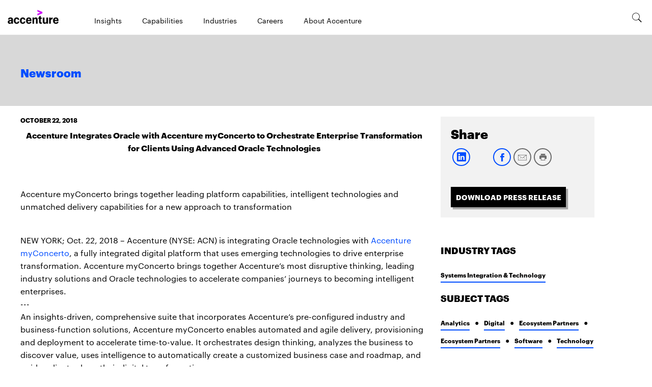

--- FILE ---
content_type: text/html; charset=utf-8
request_url: https://newsroom.accenture.com/news/2018/accenture-integrates-oracle-with-accenture-myconcerto-to-orchestrate-enterprise-transformation-for-clients-using-advanced-oracle-technologies?_ga=2.70188504.995860246.1566222550-1037843137.1565789590
body_size: 2971
content:
<!DOCTYPE html>
<html>
  <head>
    <title>Accenture Integrates Oracle with Accenture myConcerto to Orchestrate Enterprise Transformation for Clients Using Advanced Oracle Technologies</title>
    <link rel="canonical" href="https://newsroom.accenture.com/news/2018/accenture-integrates-oracle-with-accenture-myconcerto-to-orchestrate-enterprise-transformation-for-clients-using-advanced-oracle-technologies">
    <meta name="description" content="NEW YORK;&#x26;nbsp;Oct. 22, 2018 - Accenture (NYSE: ACN) is integrating Oracle technologies with <a href=&#x22;https://www.accenture.com">
    <meta name="keywords" content="oracle, myconcerto, enterprise">
    <meta property="og:title" content="Accenture Integrates Oracle with Accenture myConcerto to Orchestrate Enterprise Transformation for Clients Using Advanced Oracle Technologies">
    <meta property="og:description" content="NEW YORK;&#x26;nbsp;Oct. 22, 2018 - Accenture (NYSE: ACN) is integrating Oracle technologies with <a href=&#x22;https://www.accenture.com">
    <meta property="og:url" content="https://newsroom.accenture.com/news/2018/accenture-integrates-oracle-with-accenture-myconcerto-to-orchestrate-enterprise-transformation-for-clients-using-advanced-oracle-technologies">
    <meta property="og:image" content="https://newsroom.accenture.com/default-meta-image.png?width=1200&#x26;format=pjpg&#x26;optimize=medium">
    <meta property="og:image:secure_url" content="https://newsroom.accenture.com/default-meta-image.png?width=1200&#x26;format=pjpg&#x26;optimize=medium">
    <meta name="twitter:card" content="summary_large_image">
    <meta name="twitter:title" content="Accenture Integrates Oracle with Accenture myConcerto to Orchestrate Enterprise Transformation for Clients Using Advanced Oracle Technologies">
    <meta name="twitter:description" content="NEW YORK;&#x26;nbsp;Oct. 22, 2018 - Accenture (NYSE: ACN) is integrating Oracle technologies with <a href=&#x22;https://www.accenture.com">
    <meta name="twitter:image" content="https://newsroom.accenture.com/default-meta-image.png?width=1200&#x26;format=pjpg&#x26;optimize=medium">
    <meta name="pdf" content="true">
    <meta name="sniply-options" content="block">
    <meta name="template" content="Article">
    <meta name="publisheddate" content="2018-10-22 07:59:00.0">
    <meta name="industries" content="systems-integration-technology">
    <meta name="subjects" content="analytics, digital, ecosystem-partners, ecosystem-partners, software, technology">
    <meta name="viewport" content="width=device-width, initial-scale=1">
    <script src="/scripts/lib-franklin.js" type="module"></script>
    <script src="/scripts/scripts.js" type="module"></script>
    <link rel="stylesheet" href="/styles/styles.css">
  </head>
  <body>
    <header></header>
    <main>
      <div>
        <p>October 22, 2018</p>
        <h1 id="accenture-integrates-oracle-with-accenture-myconcerto-to-orchestrate-enterprise-transformation-for-clients-using-advanced-oracle-technologies">Accenture Integrates Oracle with Accenture myConcerto to Orchestrate Enterprise Transformation for Clients Using Advanced Oracle Technologies</h1>
        <p><br><br>Accenture myConcerto brings together leading platform capabilities, intelligent technologies and unmatched delivery capabilities for a new approach to transformation</p>
        <p><br>NEW YORK; Oct. 22, 2018 – Accenture (NYSE: ACN) is integrating Oracle technologies with <a href="https://www.accenture.com/us-en/service-myconcerto-oracle">Accenture myConcerto</a>, a fully integrated digital platform that uses emerging technologies to drive enterprise transformation. Accenture myConcerto brings together Accenture’s most disruptive thinking, leading industry solutions and Oracle technologies to accelerate companies’ journeys to becoming intelligent enterprises.<br>---<br>An insights-driven, comprehensive suite that incorporates Accenture’s pre-configured industry and business-function solutions, Accenture myConcerto enables automated and agile delivery, provisioning and deployment to accelerate time-to-value. It orchestrates design thinking, analyzes the business to discover value, uses intelligence to automatically create a customized business case and roadmap, and guides clients along their digital transformation.<br><br>“Accenture myConcerto reflects our unique approach at Accenture to digital transformation,” said Bhaskar Ghosh, group chief executive, Accenture Technology Services. “Leveraging the power of platforms, the best of Accenture’s thinking and industry-specific Oracle capabilities, Accenture myConcerto is a powerful tool to help our clients lead in the New.”<br><br>“Intelligent enterprises understand that in order to succeed now and drive sustainable, future growth, they must seize and build on opportunities created by the incredible change of pace in today’s markets,” said Paul Daugherty, Accenture’s chief technology &#x26; innovation officer. “For our Oracle clients, Accenture myConcerto can help uncover critical insights that create unlimited opportunities for disruption.”<br><br>Accenture myConcerto composes and delivers the best performance tailored for each client. It harmonizes our vast array of assets, offerings and solutions from across Accenture that have already supported and amplified significant business value and operational efficiencies for over 200 clients. It now includes tools that leverage Oracle Cloud, including applications and infrastructure, Oracle Autonomous Database, as well as emerging technologies like IoT, analytics, and blockchain. It also includes assets tailored to industries such as financial services, communications, life sciences, utilities and retail. The platform will be continually updated with new insights, Oracle technologies and solutions, enabling collaborative innovation for maximum business outcomes.<br><br>Camillo Speroni, vice president, Worldwide Strategic Alliances at Oracle, said, “Accenture’s combined capabilities and industry expertise deliver business value for Oracle customers around the world. By combining Accenture’s leading integration capabilities and Oracle’s robust cloud solutions under Accenture myConcerto, many more businesses will be able to accelerate their journey to the cloud.”<br><br>Accenture myConcerto will be showcased at the Accenture booth #1203 at Oracle OpenWorld, held October 22-25 in San Francisco, California.<br><br>Accenture has been one of Oracle’s leading systems integration partners globally 12 years in a row, with more than 54,000 Oracle-skilled consultants around the world who help accelerate digital transformation by implementing Oracle-based business solutions and new business processes that develop and evolve as their digital business grows. Accenture has teamed with Oracle for more than 25 years and is a Global Cloud Elite and Platinum level member of the Oracle PartnerNetwork. Accenture is also certified as an Oracle Cloud Excellence Implementer. For more information on the Accenture and Oracle relationship, please visit <a href="https://urldefense.proofpoint.com/v2/url?u=http-3A__www.accenture.com_oracle&#x26;d=DwMFAg&#x26;c=RoP1YumCXCgaWHvlZYR8PZh8Bv7qIrMUB65eapI_JnE&#x26;r=5gn_zb-T-oKgbOIhnh65FF6yEY4F3_H-kK-P019Rg4Y&#x26;m=8t6gSl9WqHqk0pa8-7ExJXcrJ4o61E2u6Mq3cKo8B6M&#x26;s=QfIsFK4gRfSdYHEFAn-RNNP5XaRkGhmhMVx6Snh9paY&#x26;e=">www.accenture.com/oracle</a>.<br><br><strong>About Accenture</strong><br>Accenture is a leading global professional services company, providing a broad range of services and solutions in strategy, consulting, digital, technology and operations. Combining unmatched experience and specialized skills across more than 40 industries and all business functions – underpinned by the world’s largest delivery network – Accenture works at the intersection of business and technology to help clients improve their performance and create sustainable value for their stakeholders. With 459,000 people serving clients in more than 120 countries, Accenture drives innovation to improve the way the world works and lives. Visit us at <a href="http://www.accenture.com">www.accenture.com</a>.<br><br><strong>About Oracle PartnerNetwork?</strong><br>Oracle PartnerNetwork (OPN) is Oracle’s partner program that provides partners with a differentiated advantage to develop, sell and implement Oracle solutions. OPN offers resources to train and support specialized knowledge of Oracle’s products and solutions and has evolved to recognize Oracle’s growing product portfolio, partner base and business opportunity. Key to the latest enhancements to OPN is the ability for partners to be recognized and rewarded for their investment in Oracle Cloud. Partners engaging with Oracle will be able to differentiate their Oracle Cloud expertise and success with customers through the OPN Cloud program – an innovative program that complements existing OPN program levels with tiers of recognition and progressive benefits for partners working with Oracle Cloud. To find out more visit:?<a href="http://www.oracle.com/partners.">http://www.oracle.com/partners.</a><br><br><strong>Trademarks</strong><br>Oracle and Java are registered trademarks of Oracle and/or its affiliates.? Accenture, its logo, and <em>High Performance Delivered</em> are trademarks of Accenture.<br><br># # #<br><br><strong>Contact:</strong><br><br>Christina McDonald<br>Accenture<br>+1 415 537 7997<br><a href="/cdn-cgi/l/email-protection#93f0fbe1fae0e7fafdf2bdfef0f7fcfdf2fff7d3f2f0f0f6fde7e6e1f6bdf0fcfe"><span class="__cf_email__" data-cfemail="2a49425843595e43444b0447494e45444b464e6a4b49494f445e5f584f04494547">[email&#160;protected]</span></a></p>
      </div>
    </main>
    <footer></footer>
  <script data-cfasync="false" src="/cdn-cgi/scripts/5c5dd728/cloudflare-static/email-decode.min.js"></script></body>
</html>


--- FILE ---
content_type: text/css; charset=utf-8
request_url: https://newsroom.accenture.com/blocks/footer/footer.css
body_size: -439
content:
footer {
  padding: 2rem;
  background-color: var(--overlay-background-color);
  font-size: var(--body-font-size-s);
  position: relative;
}

footer .footer {
  max-width: 1200px;
  margin: auto;
}

footer .footer p {
  margin: 0;
}

footer .columns > div {
  align-items: baseline;
}

/* Pre Footer */
footer .pre-footer a {
  font-family: var(--graphik-semibold);
  font-size: var(--body-font-size-xs);
  font-weight: 600;
  line-height: 1.15;
  color: #004dff;
  text-transform: uppercase;
  text-decoration: none;
}

footer .pre-footer a::after {
  font-family: var(--icomoon);
  content: "\e900";
  font-size: 40px;
  font-weight: 200;
  position: relative;
  top: 10px;
}

footer .pre-footer ul {
  padding: 0;
}

footer .pre-footer ul li {
  padding: 0;
  margin: 0;
  list-style-type: none;
}

/* Footer black background */
footer .footer-black {
  position: absolute;
  left: 0;
  color: var(--secondary-text-color);
  background-color: var(--footer-background-color);
  width: 100%;
}

footer .footer-black > div {
  padding: 2rem;
}

footer .footer-black > div:last-of-type {
  padding-top: unset;
}

footer .footer-black .acn-logo {
  display: block;
  content: ' ';
  height: 76px;
  width: 46px;
  background: transparent url('../../icons/acn-brand-icon.svg') no-repeat;
}

footer .footer-black .columns > div {
  align-items: baseline;
  margin-top: 0.625rem;
  margin-bottom: 1.4rem
}

footer .footer-black .columns:not(.columns.copyright) {
  border-bottom: 1px solid var(--secondary-text-color);
}

footer .footer-black .columns ul {
  display: flex;
  align-items: baseline;
  flex-flow: row wrap;
  column-gap: 30px;
  padding: unset;
  margin: unset;
}

footer .footer-black .columns ul li {
  list-style: none;
}

footer .footer-black .columns ul li a {
  display: flex;
  font-size: var(--body-font-size-xxs);
  line-height: 50px;
  color: var(--secondary-text-color);
  text-transform: uppercase;
  text-decoration: underline;
}

footer .footer-black .columns ul li a:hover {
  color: white;
}

footer .footer-black .columns ul li a span.icon {
  position: relative;
  height: 35px;
  width: 35px;
  border: 2px solid var(--secondary-text-color);
  border-radius: 100%;
  color: var(--secondary-text-color);
}

footer .footer-black .columns ul li a span.icon:hover {
  border: 2px solid white;
  color: white;
}

footer .footer-black .columns ul li a span.icon svg {
  position: absolute;
  width: 20px;
  height: 20px;
  top: 50%;
  left: 50%;
  transform: translate(-50%, -50%);
  display: block;
  font-size: 15px;
}

.columns ul li picture {
  display: block;
  width: 20px;
  aspect-ratio: 1 / 1;
  height: 20px;
  transition: unset;
  margin: -2px auto 0;
}

.columns ul li:hover picture {
  filter: brightness(0) saturate(100%) invert(98%) sepia(6%) saturate(299%) hue-rotate(221deg) brightness(116%) contrast(100%);
}

.columns ul li picture img {
  width: 100%;
  object-fit: contain;
  height: fit-content;
}

footer .footer-black .columns:not(.columns.copyright) ul {
  align-items: center;
}

/* stylelint-disable-next-line no-descending-specificity */
footer .footer-black .columns.copyright > div > div,
footer .footer-black .columns.copyright ul li a {
  font-size: var(--body-font-size-xxxs);
  font-weight: 400;
  text-transform: none;
}

 @media (min-width: 768px) {
  footer .footer-black .columns ul {
    column-gap: 9px;
  }

  footer .pre-footer {
    padding-bottom: 40px;
  }

  footer .pre-footer .columns > div {
    display: flex;
  }

  footer .footer-black .columns > div {
    display: flex;
    column-gap: 20px;
    align-items: center;
  }

  footer .pre-footer .columns > div > div {
    flex: auto;
  }

  footer .footer-black .columns:not(.columns.copyright) ul{
    column-gap: 26px;
  }

  footer .footer-black .columns > div {
    flex-direction: row;
  }
} 

@media (min-width: 900px) {
  footer .footer-black .columns ul {
    column-gap: 30px;
  }

  footer .pre-footer {
    padding-bottom: 95px;
  }

  footer .pre-footer .columns > div > div {
    width: 41%;
    flex: unset;
  }

  footer .footer-black .columns > div > div:last-child {
    margin-left: auto;
  }

  footer .footer-black .acn-logo {
    display: block;
    content: '';
    height: 46px;
    max-width: 46px;
    background: transparent url('../../icons/acn-brand-icon.svg') no-repeat;
    padding-right: 15px;
  }

  footer .footer-black .columns:not(.columns.copyright) ul{
    column-gap: 45px;
  }

  footer .footer-black .columns > div {
    flex-direction: row;
  }
}

footer .footer-heading {
  font-size: 30px;
  font-weight: bold;
  font-family: var(--heading-font-family);
  line-height: 37.5px;
  margin: 1em 0;
  color: #333;
}

@media (max-width: 900px) {
  footer .footer-heading {
    line-height: 30px;
  }
}

--- FILE ---
content_type: text/javascript; charset=utf-8
request_url: https://newsroom.accenture.com/blocks/aside/aside.js
body_size: 2516
content:
import {
  annotateElWithAnalyticsTracking,
  createAnnotatedLinkEl,
  createEl,
  getPlaceholder,
  getSiteFromHostName,
  sanitizeName,
} from '../../scripts/scripts.js';
import {
  decorateIcons,
  getMetadata,
  loadScript,
  fetchPlaceholders,
} from '../../scripts/lib-franklin.js';
import {
  ANALYTICS_LINK_TYPE_DOWNLOADABLE,
  ANALYTICS_LINK_TYPE_ENGAGEMENT,
  ANALYTICS_LINK_TYPE_SHARE_INTENT,
  ANALYTICS_MODULE_DOWNLOAD_ARTICLE,
  ANALYTICS_MODULE_INDUSTRY_TAGS,
  ANALYTICS_MODULE_SHARE,
  ANALYTICS_MODULE_SUBJECT_TAGS,
  ANALYTICS_TEMPLATE_ZONE_RIGHT_RAIL,
  INVALID_TAG_ERROR,
} from '../../scripts/constants.js';

async function generatePDF(pageName) {
  // Source HTMLElement or a string containing HTML.
  const main = document.querySelector('main').cloneNode(true);
  const heroContainer = main.querySelector('.section.hero-container');
  const asideContainer = main.querySelector('.aside-container');
  heroContainer.remove();
  asideContainer.remove();

  const { html2pdf } = window;
  const opt = {
    margin: [30, 30, 30, 30],
    filename: `${pageName}.pdf`,
    image: { type: 'jpeg', quality: 1 },
    html2canvas: { scale: 2, letterRendering: true },
    jsPDF: { unit: 'pt', format: 'letter', orientation: 'portrait' },
    pagebreak: { mode: ['avoid-all', 'css', 'legacy'] },
  };
  html2pdf().set(opt).from(main).save();
}

/**
 * Converts the given tagName to camelCase and look up the value in the placeholders object.
 * If the value is not found, the defaultValue is returned.
 * @param {*} tagName
 * @param {*} placeholders
 * @param {*} defaultValue
 * @returns
 */

const getTaxonomy = async () => {
  const resp = await fetch('/tags.json');
  const tagsJson = await resp.json();
  return tagsJson.data;
};

const getTagTitleHandler = (sTag, oTaxonomy) => {
  const sDomain = window.location.origin;

  for (let i = 0; i < oTaxonomy.length; i += 1) {
    if (oTaxonomy[i].value === sTag) {
      return { tagTitle: oTaxonomy[i].text, valid: true };
    }
  }

  if (!sDomain.includes('https://newsroom')) {
    const sInvalidTag = `${sTag} ${INVALID_TAG_ERROR}`;
    return { tagTitle: sInvalidTag, valid: false };
  }

  return { tagTitle: sTag, valid: true };
};

const getReduceTags = (oTaxonomy, sCategory) => {
  const sCategoryCapital = sCategory.charAt(0).toUpperCase() + sCategory.slice(1);
  return oTaxonomy.reduce((oAccumulated, oObject) => {
    // eslint-disable-next-line no-unused-expressions
    oAccumulated[sCategory] || (oAccumulated[sCategory] = []);
    oAccumulated[sCategory].push({
      value: oObject[`${sCategoryCapital} Value`],
      text: oObject[`${sCategoryCapital} Text`],
    });
    return oAccumulated;
  }, {});
};

function getPrefixForTags(siteName, category) {
  const siteNamePrefixMapping = {
    us: '',
    uk: '/english-uk',
    de: '/de',
    fr: '/fr',
    it: '/it',
    es: '/es',
    sg: '/asia-pacific',
    pt: '/pt',
    jp: '/jp',
    br: '/br',
  };
  let categoryMapping = category;
  if (siteName === 'fr') {
    categoryMapping = category === 'industries' ? 'secteurs-dactivit' : 'sujet';
  }
  if (siteName === 'it') {
    categoryMapping = category === 'subjects' ? 'argomento' : 'industries';
  }
  return `${siteNamePrefixMapping[siteName] || ''}/${categoryMapping}`;
}

async function printPDF() {
    const nonprintContent = document.querySelectorAll('header, footer, #optanon-minimize-wrapper, .hero-container, .aside-container');
    nonprintContent.forEach((content) => {
      content.style.display = 'none';
    });
    window.print();
    nonprintContent.forEach((content) => {
      content.style.display = 'block'; // Restore after printing
    });
}

export default async function decorate(block) {
  block.innerText = '';
  const pageUrl = window.location.href;
  const pageTitle = getMetadata('og:title');
  const pageName = pageUrl.split('/').pop();
  const placeholders = await fetchPlaceholders();
  const pShare = getPlaceholder('share', placeholders);
  const pDownloadPressRelease = getPlaceholder('downloadPressRelease', placeholders);
  const pIndustryTags = getPlaceholder('industryTags', placeholders);
  const pSubjectTags = getPlaceholder('subjectTags', placeholders);

  // Create social share icons
  const social = createEl('div', { class: 'social' });

  // Linkedin
  const linkedinShareUrl = `https://www.linkedin.com/shareArticle?mini=true&url=${pageUrl}&title=${pageTitle}`;
  const linkedinShare = createAnnotatedLinkEl(
    linkedinShareUrl,
    'linkedin',
    ANALYTICS_MODULE_SHARE,
    ANALYTICS_TEMPLATE_ZONE_RIGHT_RAIL,
    ANALYTICS_LINK_TYPE_SHARE_INTENT,
  );
  linkedinShare.innerHTML = '<span class="icon icon-social-linkedin" />';
  linkedinShare.setAttribute('onclick', "return !window.open(this.href, 'Linkedin', 'width=640,height=580')");
  createEl('div', { class: 'linkedin-share' }, linkedinShare, social);

  // Twitter
  const twitterUrl = `https://twitter.com/intent/tweet?text=${encodeURI(pageTitle)}&url=${pageUrl}`;
  const twitterShare = createAnnotatedLinkEl(
    twitterUrl,
    'twitter',
    ANALYTICS_MODULE_SHARE,
    ANALYTICS_TEMPLATE_ZONE_RIGHT_RAIL,
    ANALYTICS_LINK_TYPE_SHARE_INTENT,
  );
  twitterShare.innerHTML = '<span class="icon icon-social-twitter-x"/>';
  twitterShare.setAttribute('onclick', "return !window.open(this.href, 'Twitter', 'width=640,height=580')");
  createEl('div', { class: 'twitter-share' }, twitterShare, social);

  // Facebook
  const facebookUrl = `https://www.facebook.com/sharer/sharer.php?u=${pageUrl}&display=popup&ref=plugin&src=share_button`;
  const facebookShare = createAnnotatedLinkEl(
    facebookUrl,
    'facebook',
    ANALYTICS_MODULE_SHARE,
    ANALYTICS_TEMPLATE_ZONE_RIGHT_RAIL,
    ANALYTICS_LINK_TYPE_SHARE_INTENT,
  );
  facebookShare.innerHTML = '<span class="icon icon-social-facebook" />';
  facebookShare.setAttribute('onclick', "return !window.open(this.href, 'Facebook', 'width=640,height=580')");
  createEl('div', { class: 'facebook-share' }, facebookShare, social);

  // Email
  const emailUrl = `mailto:?subject=${pageTitle}&body=Read this from Accenture Newsroom: ${pageUrl}`;
  const emailShare = createAnnotatedLinkEl(
    emailUrl,
    'email',
    ANALYTICS_MODULE_SHARE,
    ANALYTICS_TEMPLATE_ZONE_RIGHT_RAIL,
    ANALYTICS_LINK_TYPE_SHARE_INTENT,
  );
  emailShare.innerHTML = '<span class="icon icon-social-email" />';
  emailShare.target = '_blank';
  createEl('div', { class: 'email-share' }, emailShare, social);

  // Print
  const printShare = createAnnotatedLinkEl(
    // eslint-disable-next-line no-script-url
    'javascript:void(0)',
    'print',
    ANALYTICS_MODULE_SHARE,
    ANALYTICS_TEMPLATE_ZONE_RIGHT_RAIL,
    ANALYTICS_LINK_TYPE_ENGAGEMENT,
  );
  printShare.innerHTML = '<span class="icon icon-social-print" />';
  printShare.addEventListener('click', printPDF);
  createEl('div', { class: 'print-share' }, printShare, social);

  await decorateIcons(social);
  const share = createEl('div', { class: 'share' }, social);
  const shareTitle = createEl('h2', {}, pShare);
  share.prepend(shareTitle);
  block.append(share);

  // PDF Download button
  const addPDF = getMetadata('pdf');
  if (addPDF && (addPDF === 'true')) {
    const pdfButton = createEl('a', { class: 'pdf-button button', title: ' Convert to PDF', 'data-analytics-download-fileName': `${pageName}` }, pDownloadPressRelease, share);
    annotateElWithAnalyticsTracking(
      pdfButton,
      pdfButton.textContent,
      ANALYTICS_MODULE_DOWNLOAD_ARTICLE,
      ANALYTICS_TEMPLATE_ZONE_RIGHT_RAIL,
      ANALYTICS_LINK_TYPE_DOWNLOADABLE,
    );

    pdfButton.addEventListener('click', async () => {
      // Add the html2pdf script
      await loadScript('https://cdnjs.cloudflare.com/ajax/libs/html2pdf.js/0.10.1/html2pdf.bundle.min.js', {
        integrity: 'sha512-GsLlZN/3F2ErC5ifS5QtgpiJtWd43JWSuIgh7mbzZ8zBps+dvLusV+eNQATqgA/HdeKFVgA5v3S/cIrLF7QnIg==',
        crossorigin: 'anonymous',
        referrerpolicy: 'no-referrer',
      });
      if (window.html2pdf) {
        await generatePDF(pageName);
      }
    });
  }

  // Create Tags Elements
  const createTagsHandler = (
    sClassTag,
    sTagValues,
    aTagsCollection,
    sPrefix,
    oTagUL,
    sAnalyticsModuleName,
  ) => {
    sTagValues.split(',').forEach((sTag) => {
      const oTagTile = getTagTitleHandler(sTag.trim(), aTagsCollection);
      const cleanedUpValue = sanitizeName(sTag);
      const link = createEl('a', { href: `${sPrefix}/${cleanedUpValue}`, class: `${oTagTile.valid ? '' : 'invalid-tag'}` }, oTagTile.tagTitle.trim());
      annotateElWithAnalyticsTracking(
        link,
        link.textContent,
        sAnalyticsModuleName,
        ANALYTICS_TEMPLATE_ZONE_RIGHT_RAIL,
        ANALYTICS_LINK_TYPE_ENGAGEMENT,
      );
      createEl('li', { class: sClassTag }, link, oTagUL);
    });
  };

  // Tags
  const oTaxonomy = await getTaxonomy();
  const aSubjectsTagsCollection = getReduceTags(oTaxonomy, 'subjects').subjects || [];
  const aIndustriesTagsCollection = getReduceTags(oTaxonomy, 'industries').industries || [];
  const industryTagValues = getMetadata('industries');
  const subjectTagValues = getMetadata('subjects');
  const industryEl = industryTagValues ? createEl('div', { class: 'industry' }, `<h2>${pIndustryTags}</h2>`) : null;
  const subjectEl = subjectTagValues ? createEl('div', { class: 'subject' }, `<h2>${pSubjectTags}</h2>`) : null;
  const siteName = getSiteFromHostName(window.location.hostname);
  const industriesPrefix = getPrefixForTags(siteName, 'industries');
  const subjectsPrefix = getPrefixForTags(siteName, 'subjects');

  const industryUl = industryEl ? createEl('ul', {}, '', industryEl) : null;
  createTagsHandler('industry-tag', industryTagValues, aIndustriesTagsCollection, industriesPrefix, industryUl, ANALYTICS_MODULE_INDUSTRY_TAGS);

  const subjectUl = subjectEl ? createEl('ul', {}, '', subjectEl) : null;
  createTagsHandler('subject-tag', subjectTagValues, aSubjectsTagsCollection, subjectsPrefix, subjectUl, ANALYTICS_MODULE_SUBJECT_TAGS);

  const tags = createEl('div', { class: 'tags' });
  if (industryEl) {
    tags.append(industryEl);
  }
  if (subjectEl) {
    tags.append(subjectEl);
  }
  block.append(tags);
}


--- FILE ---
content_type: image/svg+xml
request_url: https://newsroom.accenture.com/icons/social-print.svg
body_size: -1387
content:
<svg xmlns="http://www.w3.org/2000/svg" width="40" height="40" viewBox="0 0 40 40">
    <g fill="none" fill-rule="evenodd" transform="translate(3 3)">
        <circle cx="17.5" cy="17.5" r="16.5" stroke="#6B6B6B" stroke-width="2"/>
        <path fill="#6B6B6B" fill-rule="nonzero" d="M22.844 14.25h-9.688A2.168 2.168 0 0 0 11 16.417v4.694h2.689V24h8.622v-2.889H25v-4.694c0-1.192-.97-2.167-2.156-2.167zm-1.613 8.667h-6.462v-4.334h6.462v4.334zM22.31 11H13.69v2.708h8.622V11z"/>
    </g>
</svg>
